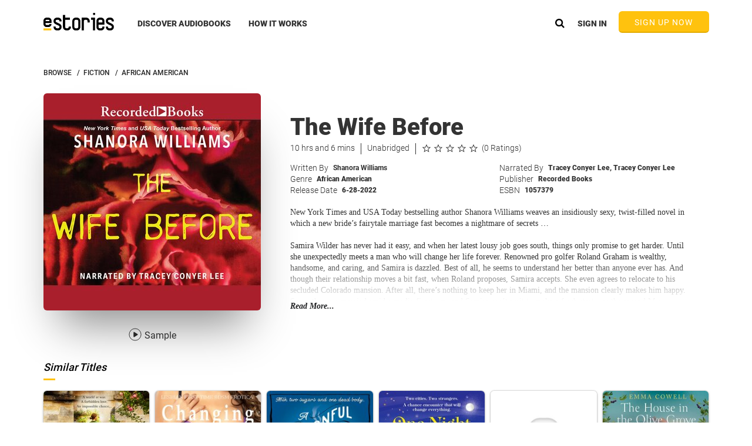

--- FILE ---
content_type: text/html
request_url: https://www.estories.com/home/footer.tmpl.html
body_size: 727
content:
<div class="containerFluid" style="width: 100%; background: #054760;">
    <div class="standardCarouselWrapper">
        <div class="footerUnderline"></div>
    </div>
</div>
<footer ng-class="{playerOn: playerModel.currentPlayingLibraryAudiobook != null && playerModel.playerShrunken}">

    <div class="containerFluid">
        <div class="standardCarouselWrapper">
            <ul id="company">
                <li>COMPANY
                    <span class="footerLine"></span>
                </li>
                <li><a title="About" href="/howItWorks">About</a></li>
                <li><a title="eMusic" href="http://www.emusic.com" target="_blank">eMusic</a></li>
                <li><a title="Press" href="http://triplay.com/media.php/#pressReleasesContainer"
                       target="_blank">Press</a></li>
                <!--<li><a title="Jobs" href="http://triplay.com/jobs.php" target="_blank">Jobs</a></li>-->
                <li><a title="Affiliates" href="/affiliates">Affiliates</a></li>
            </ul>
            <ul id="members">
                <li>MEMBERS
                    <span class="footerLine"></span>
                </li>
                <li><a title="Support" href="http://support.estories.com" target="_blank">Support</a></li>
                <li><a title="Contact Us" href="https://emusic.zendesk.com/hc/en-us/requests/new" target="_blank">Contact
                    Us</a></li>
                <li><a title="Plans" href="/plans">Plans</a></li>
                <li><a title="Terms of Use" href="/terms">Terms of Use</a></li>
                <li><a title="Privacy Policy" href="/privacy">Privacy Policy</a></li>
            </ul>
            <ul id="connect">
                <li>CONNECT
                    <span class="footerLine"></span>
                </li>
                <a class="estoriesSocialLinks" title="eStories on Facebook" href="https://www.facebook.com/eStoriesaudiobooks/" target="_blank">
                    <li class="svg fb"></li>
                </a>
                <a class="estoriesSocialLinks" title="eStories on Twitter" href="https://twitter.com/eStoriesForYou" target="_blank">
                    <li class="svg twit"></li>
                </a>
                <a class="estoriesSocialLinks" title="eStories on Instagram" href="https://www.instagram.com/estoriesforyou/" target="_blank">
                    <li class="svg insta"></li>
                </a>
            </ul>
            <div class="footerLogoWrapper">
                <div class="footerLogo"></div>
            </div>
        </div>
        <div class="footerCopyrightWrapper">
            <div class="footerCopyright">&#169; 1998 - 2022 eMusic.com Inc. eMusic and the eMusic logo are either
                registered trademarks or trademarks in the USA or other countries. All rights reserved.
            </div>
        </div>
    </div>
</footer>


--- FILE ---
content_type: text/css
request_url: https://www.estories.com/assets/css/dailyDeal.css?v=24.6.2359.d645eee
body_size: 1397
content:

.dailyDeal > .preloadImage {
    border-radius: 4px;
}

.dailyDealBg {
    height: 200px;
    width: 100%;
    left: 0;
    position: absolute;
    margin: 0 auto;
    background-size: cover !important;
    border-radius: 36px;
}

daily-deal * .imagePlaceholder {
    width: 100%;
}

.dailyDeal {
    /*padding-top: 50px;*/
    margin: 40px 0 0;

}

.timerButtonWrapper.mobileBuyButton {
    display: none;
}

.ddTimer {
    font-family: Roboto, sans-serif;
    font-size: 37px;
    min-width: 335px;
    font-weight: 100;
    margin: 2% 0;
    text-align: center;
}

.timerCopy {
    font-family: Roboto, sans-serif;
    font-style: italic;
    font-size: 14px;
    color: white;
    text-align: center;
}

.timerButtonWrapper {
    cursor: pointer;
    width: 100%;
}

.timerButton {
    background: #ffc20e;
    color: #262626;
    width: 210px;
    -moz-box-sizing: border-box;
    -webkit-box-sizing: border-box;
    -ms-box-sizing: border-box;
    box-sizing: border-box;
    min-height: 43px;
    position: relative;
    margin: 0 auto;
    cursor: pointer;
    text-align: center;
    vertical-align: middle;
}

.timerButton .timerButtonText {
    font-family: Roboto, sans-serif;
    font-weight: 900;
    position: absolute;
    width: 90%;
    font-size: 14px;
    top: 50%;
    left: 50%;
    -webkit-transform: translate(-50%, -50%);
    -moz-transform: translate(-50%, -50%);
    -ms-transform: translate(-50%, -50%);
    -o-transform: translate(-50%, -50%);
    transform: translate(-50%, -50%);
    text-align: center;
}

.ddLeft {
    min-width: 119px;
    width: calc(25% - 24px);
    position: absolute;
    height: 100%;
    display: flex;
    align-items: center;
    top: 0;
}

.ddRight {
    margin-left: 25.75%;
    padding-left: 24px;
    position: relative;
    height: 200px;
    margin-right: 18%;
    z-index: 0;
}

.verticalCenterWithHeight {
    top: 50%;
    position: absolute;
    transform: translateY(-50%);
    -webkit-transform: translateY(-50%);
    -ms-transform: translateY(-50%);
    -o-transfrom: translateY(-50%);
    -moz-transform: translateY(-50%);
}

.ddTimerContainer {
    float: right;
    position: relative;
    width: 35%;
    height: 200px;
    color: white;
    z-index: 1;

}

.ddOuterWrap {
    padding: 30px 50px;
    width: 100%;
    position: relative;
}

.ddAuthor {
    font-family: Roboto, sans-serif;
    font-size: 18px;
    font-weight: 300;
    font-style: italic;
    line-height: 1.56;
    color: #ffffff;

}

.ddHeader {
    letter-spacing: 6.4px;
    font-family: Roboto, sans-serif;
    font-size: 24px;
    font-weight: 700;
    line-height: 1.17;
    color: #ffffff;
    text-transform: uppercase;
}

.ribbonFold {
    background: url("../img/grid/dailyDealRibbon.svg") center center no-repeat;
    width: 18px;
    height: 10px;
    background-size: contain;
    top: -9px;
    position: relative;
}

.ribbon {
    background: #ffc20e;
    z-index: 2;
    position: absolute;
    left: -18px;
    bottom: 9px;
}

.ribbonCopy {
    font-family: Georgia, serif;
    font-size: 18px;
    font-style: italic;
    left: 0;
    right: 0;
    text-align: center;
    position: relative;
    margin: 10px 16px 5px 16px;
}

.ddTitle {
    font-family: Roboto, sans-serif;
    font-size: 22px;
    font-weight: 600;
    color: #ffffff;
    margin: 4% 0 1%;
    width: 400px;
}

@media (max-width: 1024px) {
    .ddTitle {
        max-width: 285px
    }
}

@media (max-width: 945px) {

    .dailyDealBg {
        height: 126px;
    }

    .dailyDeal {
        /*padding-top: 50px;*/
        margin: 10px 0 -30px;
    }

    .timerWrapper {
        position: relative;
    }

    .timerButton {
    }

    .ddTimer {
        min-width: 100%;
        font-size: 26px;
    }

    .timerButton {
        width: 120px;
        min-height: 25px;

    }

    .timerButtonText {
        font-size: 10px !important;
    }

    .ddHeader {
        font-size: 20px;
        letter-spacing: 3px;
    }

    .ddTitle {
        font-size: 16px;
    }

    .ddAuthor {
        font-size: 12px;

    }

    /*.ddTimer {*/
    /*font-size: 36px;*/
    /*}*/
    .dailyDealBg, .smallFeatureWrapper {
        background-size: contain !important;
    }

    .ribbon {
        bottom: 50px;
    }

    .ribbonCopy {
        margin: 5px 12px 2px 18px;
        font-size: 12px;
    }

}

@media (max-width: 945px) {
    .ddTitle {
        font-size: 14px
    }
}

@media (max-width: 750px) {
    .dailyDeal {
        padding-top: 30px;
        padding-bottom: 0;
    }

    .ddOuterWrap {
        padding: 30px 20px;
    }

    .dailyDeal {
        padding: 0;
    }

}

@media (max-width: 720px) {
    .ddTitle {
        max-width: 180px;
    }

    .timerCopy {
        font-size: 10px;
    }

    .ddTimer {
        font-size: 26px;

    }

    .ddRight {
        margin-right: 0;
    }

    .STATIC_END_CAP .ddRight {
        margin-left: 25%;
        margin-right: 18%;
    }
}

@media (max-width: 640px) {

    .dailyDeal {
        margin: -40px 0 -70px;
    }

    .ddTimerContainer {
        display: none;
    }

    .dailyDealBg {
        /*background-size: cover !important;*/
        background-size: 100% 50% !important;
    }

    .ddTitle {
        display: none;
    }

    .ddAuthor {
        display: none;
    }

    .ddHeader {
        font-size: 14px;
        text-align: center;
    }

    .ddRight {
        margin-left: 45%;
    }

    .ribbon {
        bottom: 83px;
        left: -13px;
    }

    .ribbonFold {
        width: 12px;
        height: 14px;
        top: -9px;
    }

    .ribbonCopy {
        font-size: 10px;
        margin: -3px 13px 1px 17px;
    }

    .yum.yellowUnderline {
        width: 50%;
        left: 0;
        right: 0;
        margin: 0 auto;
        margin-top: 3px;
        margin-bottom: 9px;
    }

    .timerButtonWrapper.mobileBuyButton {
        display: block;
    }
}

@media (max-width: 640px) {
    .STATIC_END_CAP .smallFeatureWrapper {
        height: 105px;
    }

    .dailyDealBg {
        height: 82px;
        border-radius: 18px;
    }
}

@media (max-width: 325px) {
    .ddTitle {
        display: none;
    }

}


--- FILE ---
content_type: image/svg+xml
request_url: https://www.estories.com/assets/img/player/ic-player-play-wht.svg
body_size: 492
content:
<?xml version="1.0" encoding="UTF-8" standalone="no"?>
<svg width="24px" height="24px" viewBox="0 0 24 24" version="1.1" xmlns="http://www.w3.org/2000/svg" xmlns:xlink="http://www.w3.org/1999/xlink">
    <!-- Generator: sketchtool 3.8.2 (29753) - http://www.bohemiancoding.com/sketch -->
    <title>DA4A6D36-A270-4758-B33E-4AD231D8D811</title>
    <desc>Created with sketchtool.</desc>
    <defs></defs>
    <g id="0.-UI-Elements" stroke="none" stroke-width="1" fill="none" fill-rule="evenodd">
        <g id="UI-Elements-By-Page" transform="translate(-188.000000, -1029.000000)">
            <g id="ic_player_play_wht" transform="translate(188.000000, 1029.000000)">
                <path d="M4.74532667,21.8114172 C3.78140937,22.3565597 3,21.8978514 3,20.8051069 L3,3.19165923 C3,2.09074685 3.77226397,1.63503418 4.74532667,2.18534886 L20.3513406,11.0113152 C21.3152579,11.5564577 21.3244033,12.4351362 20.3513406,12.9854509 L4.74532667,21.8114172 Z" id="ic_play-copy-3" fill="#FFFFFF"></path>
                <rect x="0" y="0" width="24" height="24"></rect>
            </g>
        </g>
    </g>
</svg>